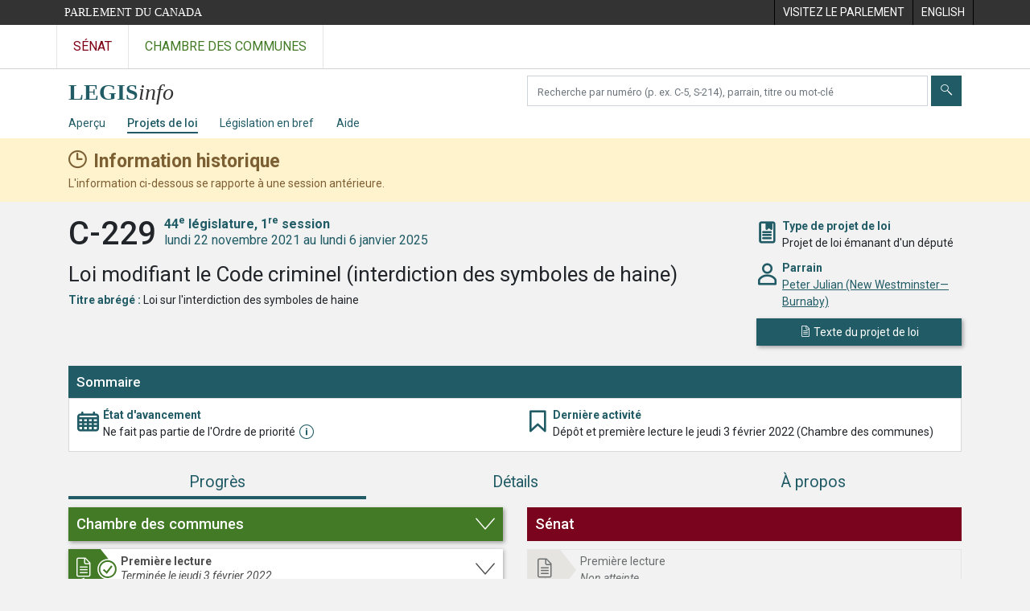

--- FILE ---
content_type: text/html; charset=utf-8
request_url: https://www.parl.ca/LegisInfo/fr/projet-de-loi/44-1/c-229
body_size: 9695
content:

<!DOCTYPE html>
<html lang="fr" xml:lang="fr" xmlns="http://www.w3.org/1999/xhtml">
<head>
    <meta charset="utf-8" />
    <meta name="viewport" content="width=device-width, initial-scale=1.0" />
    <meta http-equiv="X-UA-Compatible" content="IE=edge" />
    <title>C-229 (44-1) - LEGISinfo - Parlement du Canada</title>
    <meta name="description" content="C-229 (44-1) - LEGISinfo - Parlement du Canada" />
    

    <script src='/CommonElementsV3/js/jquery-3.5.1.min.js'></script>
<script src='/CommonElementsV3/js/bootstrap.bundle.min.js'></script>
<link rel='stylesheet' type='text/css' media='all' href='/CommonElementsV3/styles/bootstrap.min.css' />
<link rel='stylesheet' type='text/css' media='all' href='/CommonElementsV3/styles/ce-parl-main.min.css' />
<script src='https://www.googletagmanager.com/gtag/js?id=G-3B4FY0L638'></script>
<script>window.dataLayer = window.dataLayer || [];function gtag(){dataLayer.push(arguments);}gtag('js', new Date());gtag('config', 'G-3B4FY0L638');</script>


    <link href="/LegisInfo/css/site.min.css?v=RvGwZjy9-WixL2pbBvvC2jZ-zPhiQIY4qlhqlNEG5HQ" rel="stylesheet" type="text/css" />
    <link href="/LegisInfo/css/legisinfo-icons.css?v=PNz1grBZX0o5sx8KgndFZWEyS1qGAwtQZoIqRvsXnUQ" rel="stylesheet" type="text/css" />

    <link rel="preconnect" href="https://fonts.gstatic.com">
    <link href="https://fonts.googleapis.com/css2?family=Roboto:ital,wght@0,300;0,400;0,500;0,700;1,400;1,700&display=swap" rel="stylesheet">

    <link href="/LegisInfo/css/tippy-light-theme-v6.2.7.min.css?v=ye9FRhX7tDhiztwCD1Lq6j1tqz_Qxn1wuWxqqThZOrg" rel="stylesheet" type="text/css" />    

    <link rel="apple-touch-icon" sizes="180x180" href="/LegisInfo/images/favicons/apple-touch-icon.png">
    <link rel="icon" type="image/png" sizes="32x32" href="/LegisInfo/images/favicons/favicon-32x32.png">
    <link rel="icon" type="image/png" sizes="16x16" href="/LegisInfo/images/favicons/favicon-16x16.png">
    <link rel="manifest" href="/LegisInfo/images/favicons/webmanifest.json">
    <link rel="mask-icon" href="/LegisInfo/images/favicons/safari-pinned-tab.svg" color="#215c66">
    <link rel="shortcut icon" href="/LegisInfo/images/favicons/favicon.ico">
    <meta name="apple-mobile-web-app-title" content="LEGISinfo">
    <meta name="application-name" content="LEGISinfo">
    <meta name="msapplication-TileColor" content="#215c66">
    <meta name="msapplication-config" content="~/images/favicons/browserconfig.xml">
    <meta name="theme-color" content="#ffffff">        
</head>
<body class="body-wrapper ce-parl vh-100">
    <header class="d-print-none">
		    <!-- Skip to Content -->
		    <div id="skip local-anchor-container">
		        <a href="#StartOfContent" class="ce-parl-skipnav sr-only sr-only-focusable">Passer au contenu</a>
		    </div>
		    <div class="ce-global ce-parl-header-bar">
		        <div class="container">
		            <div class="row">
		                <div class="col">
		                    <a href="//www.parl.ca" class="ce-parl-btn float-left text-nowrap" >Parlement du Canada</a>
		                </div>
		                <div class="col">
		                    <ul role="menu" class="float-right">
		                        <li role="menuitem">
		                            <a href="https://visitez.parl.ca/index-f.html"  rel="external" >
		                                <span class="d-none d-md-block">Visitez le parlement</span>
		                                <span class="d-block d-md-none">Visitez</span>
		                            </a>
		                        </li>
		                        <li role="menuitem">
		                            <a href="https://www.parl.ca:443/LegisInfo/en/bill/44-1/c-229" >
		                                <span lang="en-CA" class="d-none d-md-block">English</span>
		                                <span lang="en-CA" class="d-block d-md-none">EN</span>
		                            </a>
		                        </li>
		                    </ul>
		                </div>
		            </div>
		        </div>
		    </div>
		</header>
		<!-- Parl Navigation -->
		<nav class="navbar navbar-expand ce-global ce-parl-nav" aria-label="Principale">
		    <div class="container">
		        <div class="collapse navbar-collapse" id="navbarNav">
		            <div class="navbar-nav">
		                <a class="nav-link ce-parl-nav-senate-link" href="//sencanada.ca/fr"  rel="external"   aria-label="Visitez le site web du Sénat" >Sénat</a>
		                <a class="nav-link ce-parl-nav-hoc-link" href="//www.noscommunes.ca"   aria-label="Visitez le site web de la Chambre des communes" >Chambre des communes</a>
		            </div>
		        </div>
		    </div>
		</nav>
    
<nav id="legisinfo-submenu" aria-label="Navigation du site web LegisInfo">
    <div id="top" class="submenu">
        <div class="container">
            <div class="row">
                <div class="col-lg-6">
                    <!-- only display on md screens and up -->
                    <div class="navbar-header navbar-expand-md navbar-light d-none d-sm-block">
                        <a class="d-inline-block" aria-label="Page d&#x27;accueil de LEGISinfo" href="/LegisInfo/fr/apercu">
                            <img class="legisinfo-logo-img" alt="Page d&#x27;accueil de LEGISinfo" src="/LegisInfo/images/legisinfo-logo.svg" />
                        </a>
                    </div>
                    <!-- only display on xs screens -->
                    <a href="javascript:void(0);" class="navbar-header navbar-expand-md navbar-light d-block d-sm-none" data-toggle="collapse" data-target="#collapsibleNavbar">
                        <img class="legisinfo-logo-img" alt="Ouvrez le menu de LEGISinfo" src="/LegisInfo/images/legisinfo-logo.svg" />                        
                        <em class="hoc-navbar-toggler-icon hoc-icon icon-down"></em>
                    </a>
                </div>
                <div class="col-lg-6 searchbox-container">
                    <div class="input-group pt-2 ">
                        <label for="search-text" class="sr-only" aria-hidden="false">Chercher des projets de loi</label>
                        <input type="text" class="form-control mr-1" id="search-text" aria-hidden="false" required />
                        <button type="submit" class="btn btn-clear-search-text" id="btn-clear-search-text" aria-label="Effacer votre recherche" aria-hidden="false"><em class="legisinfo-icons icon-times"></em></button>
                        <button type="submit" class="btn btn-search" id="btn-search-bills" aria-label="Envoyer" aria-hidden="false"><em class="legisinfo-icons icon-search"></em></button>
                    </div>
                </div>
            </div>
            <div class="navbar navbar-expand-sm navbar-light">
                <div class="collapse navbar-collapse" id="collapsibleNavbar">
                    <ul class="navbar-nav">
                        <li class="nav-item pr-md-3 pr-xs-0 pr-sm-0 "><a class="nav-link" href="/LegisInfo/fr/apercu">Aper&#xE7;u</a></li>
                        <li class="nav-item pr-md-3 pr-xs-0 active"><a class="nav-link" href="/LegisInfo/fr/projets-de-loi">Projets de loi</a></li>
                        <li class="nav-item pr-md-3 pr-xs-0 "><a class="nav-link" href="/LegisInfo/fr/legislation-en-bref">L&#xE9;gislation en bref</a></li>
                        <li class="nav-item pr-md-3 pr-xs-0 "><a class="nav-link" href="/LegisInfo/fr/aide">Aide</a></li>
                    </ul>
                </div>
            </div>
        </div>
    </div>
</nav>

    



        <div class="historical-banner" role="alert" aria-atomic="true">
            <div class="container">
                <div class="historical-title">
                    <strong>Information historique</strong>
                </div>
                <div>
                    L'information ci-dessous se rapporte à une session antérieure.
                </div>
            </div>
        </div>
    <main class="container">
        <a id="StartOfContent" tabindex="-1"></a>
        


<div id="bill-profile-container" class="house">



<section class="bill-identity" data-bill-id="11471425">

    <header>
        <div class="row">
            <div class="col-md-9">
                <h1>
                    <span class="bill-number-session">
                        <span class="bill-number">C-229</span>
                        <span class="sr-only">, </span>
                        <span class="bill-session">
                            <span class="parl-session"><span class="parl-session-number">44<sup>e</sup></span> législature, <span class="parl-session-number">1<sup>re</sup></span> session</span>
                            <span class="session-date-range">lundi 22 novembre 2021 au lundi 6 janvier 2025</span>
                        </span>
                    </span>
                </h1>
                <div class="bill-long-title">
                    Loi modifiant le Code criminel (interdiction des symboles de haine)
                </div>
                    <div class="attribute">
                        <span class="label">Titre abr&#xE9;g&#xE9; :</span>
                        <span>Loi sur l'interdiction des symboles de haine</span>
                    </div>
            </div>

            <div class="col-md-3 identity-attributes">
                <div class="attribute-container">
                    <div class="attribute-icon icon-bookmark-2"></div>
                    <div class="attribute">
                        <div class="label">Type de projet de loi</div>
                        <div>Projet de loi &#xE9;manant d&#x27;un d&#xE9;put&#xE9;</div>
                    </div>
                </div>

                    <div class="attribute-container">
                        <div class="attribute-icon icon-person"></div>
                        <div class="attribute">
                            <div class="label">Parrain</div>
                            <div><a href="//www.noscommunes.ca/Members/fr/peter-julian(16399)">Peter Julian (New Westminster&#x2014;Burnaby)</a></div>
                        </div>
                    </div>

                <div>
                        <a class="publication btn btn-primary" href="/DocumentViewer/fr/44-1/projet-loi/C-229/premiere-lecture"><em class="icon-sheet"></em> <span>Texte du projet de loi</span></a>
                </div>

            </div>
        </div>

    </header>

</section>


<section class="bill-state">

    <div class="card">

            <div class="card-head">
                <h2 class="h5">Sommaire</h2>
            </div>
            <div id="11471425-60029" class="card-body ">
                <div class="row">
                    <div class="col-md">
                        <div class="row state-attributes">
                            <div class="col-md">
                                <div class="attribute-container">
                                    <div class="attribute-icon icon-calendar"></div>
                                    <div class="attribute">
                                        <div class="label">&#xC9;tat d&#x27;avancement</div>
                                        <div class="attribute-status-name">Ne fait pas partie de l&#x27;Ordre de priorit&#xE9;<div class="status-info-icon outside-order-of-precedence"></div></div>
                                    </div>
                                </div>
                            </div>
                            <div class="col-md">
                                <div class="attribute-container">
                                    <div class="attribute-icon icon-bookmark"></div>
                                    <div class="attribute">
                                        <div class="label">Derni&#xE8;re activit&#xE9;</div>
                                        <div>D&#xE9;p&#xF4;t et premi&#xE8;re lecture le jeudi 3 f&#xE9;vrier 2022 (Chambre des communes)</div>
                                    </div>
                                </div>
                            </div>
                        </div>
                    </div>
                </div>
            </div>
    </div>

</section>

        <ul class="nav nav-pills nav-fill flex-column flex-md-row" id="bill-profile-tabs" role="tablist">
            <li class="nav-item" role="presentation">
                <a class="nav-link active justify-content-center progress-tab-tooltip" id="progress-tab" data-toggle="tab" href="#progress" role="tab" aria-controls="progress" aria-selected="true">Progr&#xE8;s</a>
            </li>
            <li class="nav-item" role="presentation">
                <a class="nav-link" id="details-tab" data-toggle="tab" href="#details" role="tab" aria-controls="details" aria-selected="false">D&#xE9;tails</a>
            </li>
            <li class="nav-item" role="presentation">
                <a class="nav-link" id="about-tab" data-toggle="tab" href="#about" role="tab" aria-controls="about" aria-selected="false">&#xC0; propos</a>
            </li>
        </ul>
        <div class="tab-content">

            <div class="tab-pane fade show active stages-container" id="progress" role="tabpanel" aria-labelledby="progress-tab">

                <h2 class="sr-only">Progr&#xE8;s</h2>

                <div class="row">
                    <div class="col-lg-6">


<div class="chamber house-stages">
        <a class="chamber-expand-collapse" href="" data-target=".house-stages .card .collapse" aria-controls="house-stage-1 house-stage-2 house-stage-3 house-stage-4 house-stage-5 " aria-expanded="false" role="button"><h3 class="h4">Chambre des communes</h3></a>



<div class="card clickable">

    <div class="card-head stage-completed">
            <a id="house-stage-1" class="collapsed" href="#house-first-reading-1" data-toggle="collapse" aria-expanded="false">
                <div class="first-reading"></div>
                <div>
                    <h4>Premi&#xE8;re lecture</h4>
                    <div class="legisinfo-progress-status">Termin&#xE9;e le jeudi 3 f&#xE9;vrier 2022</div>
                </div>
            </a>
    </div>



        <div id="house-first-reading-1" class="collapse ">
            <div class="card-body">

                    <div class="stage-attributes-container closing-events-container">
                        <div class="closing-events">
                            <div>
                                Derni&#xE8;re activit&#xE9; de l&#x27;&#xE9;tape
                            </div>

                            <div>
                                <div class="events">
                                        <div>
                                                <div>D&#xE9;p&#xF4;t et premi&#xE8;re lecture, jeudi 3 f&#xE9;vrier 2022</div>

                                        </div>
                                </div>



                            </div>

                        </div>
                    </div>




                    <h5>S&#xE9;ances de la Chambre</h5>
                    <table class="table table-striped meeting-info">
                        <thead>
                            <tr>
                                <th class="table-date">Date de la s&#xE9;ance</th>
                                <th class="table-meeting">D&#xE9;bats (Hansard)</th>
                            </tr>
                        </thead>
                        <tbody>
                                <tr>
                                    <td><div>jeudi 3 f&#xE9;vrier 2022</div></td>
                                    <td>
                                        <div>
                                                <a href="//www.noscommunes.ca/DocumentViewer/fr/44-1/chambre/seance-23/debats">S&#xE9;ance 23</a>

                                        </div>
                                    </td>
                                </tr>
                        </tbody>
                    </table>

            </div>
        </div>
</div>



<div class="card ">

    <div class="card-head stage-not-reached">
            <div class="second-reading"></div>
            <div>
                <div>Deuxi&#xE8;me lecture</div>
                <div class="legisinfo-progress-status">Non atteinte</div>
            </div>
    </div>



</div>



<div class="card ">

    <div class="card-head stage-not-reached">
            <div class="committee"></div>
            <div>
                <div>Examen en comit&#xE9;</div>
                <div class="legisinfo-progress-status">Non atteint</div>
            </div>
    </div>



</div>



<div class="card ">

    <div class="card-head stage-not-reached">
            <div class="report-stage"></div>
            <div>
                <div>&#xC9;tape du rapport</div>
                <div class="legisinfo-progress-status">Non atteinte</div>
            </div>
    </div>



</div>



<div class="card ">

    <div class="card-head stage-not-reached">
            <div class="third-reading"></div>
            <div>
                <div>Troisi&#xE8;me lecture</div>
                <div class="legisinfo-progress-status">Non atteinte</div>
            </div>
    </div>



</div>

</div>
                    </div>
                    <div class="col-lg-6">


<div class="chamber senate-stages">
        <div class="chamber-non-expandable"><h3 class="h4">S&#xE9;nat</h3></div>



<div class="card ">

    <div class="card-head stage-not-reached">
            <div class="first-reading"></div>
            <div>
                <div>Premi&#xE8;re lecture</div>
                <div class="legisinfo-progress-status">Non atteinte</div>
            </div>
    </div>



</div>



<div class="card ">

    <div class="card-head stage-not-reached">
            <div class="second-reading"></div>
            <div>
                <div>Deuxi&#xE8;me lecture</div>
                <div class="legisinfo-progress-status">Non atteinte</div>
            </div>
    </div>



</div>



<div class="card ">

    <div class="card-head stage-not-reached">
            <div class="third-reading"></div>
            <div>
                <div>Troisi&#xE8;me lecture</div>
                <div class="legisinfo-progress-status">Non atteinte</div>
            </div>
    </div>



</div>

</div>
                    </div>
                </div>



            </div>

            <div class="tab-pane fade" id="details" role="tabpanel" aria-labelledby="details-tab">
                <h2 class="sr-only">D&#xE9;tails</h2>
<div class="details-tab">
    <div class="row">
        <div class="col-lg-6">
            <div class="legisinfo-flex-box">
                <div class="header-box"><h3 class="h4">Votes par appel nominal</h3></div>

<div>
    <h4>
        Chambre des communes
    </h4>

        <div class="mb-3 empty-msg">
            Aucun vote par appel nominal a eu lieu pour ce projet de loi.
        </div>

</div>



                <div class="mt-0">
                    <h4>
                        S&#xE9;nat
                    </h4>

                    Pour voir la liste complète des votes par appel nominal qui ont eu lieu au Sénat, veuillez vous reporter à la page des <a href="https://sencanada.ca/fr/dans-la-chambre/votes">votes</a> du site Web du <a href="https://sencanada.ca/fr/">Sénat du Canada</a>.
                </div>
            </div>
        </div>
        <div class="col-lg-6">
<div class="legisinfo-flex-box">
    <div class="header-box"><h3 class="h4">D&#xE9;cisions et d&#xE9;clarations de la pr&#xE9;sidence</h3></div>

        <div class="empty-msg">
            Il n&#x27;y a actuellement aucune d&#xE9;cision ni d&#xE9;claration de la pr&#xE9;sidence.
        </div>
</div>





    <div class="legisinfo-flex-box">
        <div class="header-box"><h3 class="h4">Discours importants &#xE0; la deuxi&#xE8;me lecture</h3></div>

            <div class="empty-msg">
                Il n&#x27;y a actuellement aucun discours majeur sur ce projet de loi.
            </div>
    </div>
        </div>
    </div>
</div>            </div>

            <div class="tab-pane fade" id="about" role="tabpanel" aria-labelledby="about-tab">
                <h2 class="sr-only">&#xC0; propos</h2>

<div class="about-tab">
    <div class="row">
        <div class="col-lg-6">

            <div id="bill-about-legislative-summary">
            </div>

            <div id="bill-about-similar-bills" class="legisinfo-flex-box">
                <div class="header-box"><h3 class="h4">Projets de loi similaires</h3></div>
                <div class="mt-1">
                            <div class="title-header-section">
                                <h4>Projets de loi similaires pr&#xE9;sent&#xE9;s au cours d&#x2019;une l&#xE9;gislature pr&#xE9;c&#xE9;dente</h4>
                            </div>
                                    <h5 class="parlsession-label"><span class="parl-session-number">43<sup>e</sup></span> législature, <span class="parl-session-number">2<sup>e</sup></span> session</h5>
                                    <ul class="bill-cards">
                                            <li class="bill-card-container">


<a class="bill-card interactive-popup house house-first-reading
bill-tile-popup" data-template="bill-tile-popup-11432539" onmouseover="toggleAriaHidden(this, false)" onmouseout="toggleAriaHidden(this, false)" onfocus="toggleAriaHidden(this, true)" onblur="toggleAriaHidden(this, false)" href="/LegisInfo/fr/projet-de-loi/43-2/c-313">

    <div class="bill-card-number">C-313</div>
    <div class="bill-card-type">Projet de loi &#xE9;manant d&#x27;un d&#xE9;put&#xE9;</div>
</a>
<div style="display:none">
<div id=bill-tile-popup-11432539>

<a class="bill-tile-container house" href="/LegisInfo/fr/projet-de-loi/43-2/c-313">

    <div class="bill-tile house">
        <div class="top-section">
            <div aria-hidden="true">
                    <div class="historical-tag historical-tag-tooltip"></div>
                <h4 class="bill-number">C-313</h4>
                <div class="parliament-session"><span class="parl-session-number">43<sup>e</sup></span> législature, <span class="parl-session-number">2<sup>e</sup></span> session</div>
                <h5>Loi modifiant le Code criminel (interdiction des symboles de haine)</h5>
                    <dl>
                        <dt>Titre abr&#xE9;g&#xE9;</dt>
                        <dd>Loi sur l'interdiction des symboles de haine</dd>
                    </dl>
            </div>
            <div class="sr-only">
                <h4>C-313 </h4>
                <div>Loi modifiant le Code criminel (interdiction des symboles de haine)</div>
            </div>
        </div>

        <div class="bottom-section" aria-hidden="true">
                <dl>
                    <dt>&#xC9;tat d&#x27;avancement</dt>
                    <dd>Ne fait pas partie de l&#x27;Ordre de priorit&#xE9;</dd>
                </dl>
            <dl class="progress-bar-description">
                <dt>Derni&#xE8;re &#xE9;tape majeure franchie</dt>
                <dd>Premi&#xE8;re lecture &#xE0; la Chambre des communes</dd>
            </dl>
            <div class="progress-bar-wrapper">
                <div class="progress-bar-group first-group house">
                    <div class="bill-progress-bar first-step first-reading stage-completed">
                        <svg viewBox="0 0 50.35 40"><polygon points="0,0 37.35,0, 50.35,20 37.35,40 0,40"></polygon></svg>
                    </div>
                    <div class="bill-progress-bar second-reading ">
                        <svg viewBox="0 0 56.09 40"><polygon points="0,0 43.09,0, 56.09,20 43.09,40 0,40 13,20"></polygon></svg>
                    </div>
                    <div class="bill-progress-bar third-reading ">
                        <svg viewBox="0 0 56.09 40"><polygon points="0,0 43.09,0, 56.09,20 43.09,40 0,40 13,20"></polygon></svg>
                    </div>
                </div>
                <div class="progress-bar-group second-group senate">
                    <div class="bill-progress-bar first-reading ">
                        <svg viewBox="0 0 56.09 40"><polygon points="0,0 43.09,0, 56.09,20 43.09,40 0,40 13,20"></polygon></svg>
                    </div>
                    <div class="bill-progress-bar second-reading ">
                        <svg viewBox="0 0 56.09 40"><polygon points="0,0 43.09,0, 56.09,20 43.09,40 0,40 13,20"></polygon></svg>
                    </div>
                    <div class="bill-progress-bar third-reading ">
                        <svg viewBox="0 0 56.09 40"><polygon points="0,0 43.09,0, 56.09,20 43.09,40 0,40 13,20"></polygon></svg>
                    </div>
                </div>
                <div class="royal-assent-group">
                    <div class="bill-progress-bar last-step sanction-royal ">
                        <svg viewBox="0 0 44.46 40"><polygon points="0,0 44.46,0, 44.46,40 0,40 13,20"></polygon></svg>
                    </div>
                </div>
            </div>
        </div>
    </div>
</a>
</div>
</div>                                            </li>
                                    </ul>
                </div>
            </div>

        </div>
        <div class="col-lg-6">

            <div class="legisinfo-flex-box">
                <div class="header-box"><h3 class="h4">Pour en savoir plus sur ce projet de loi</h3></div>


                <div class="title-header-section"><h4>De la Biblioth&#xE8;que du Parlement</h4></div>

                <div>
                    <div class="links mb-1">
                        <a href="https://lop.parl.ca/sites/PublicWebsite/default/fr_CA/ResearchPublications">Chercher dans les publications de recherche</a>
                    </div>
                    <div>
                        Les publications de recherche de la Biblioth&#xE8;que du Parlement offrent de l&#x2019;information et des analyses non partisanes, fiables et opportunes sur des enjeux actuels et &#xE9;mergents, des lois et des sujets importants de politique publique.
                    </div>
                </div>





            </div>

        </div>
    </div>
</div>            </div>

        </div>
            <div class="open-data">
                <div class="pt-2">
                    Exporter en:
                    <a id="btn-exportAsJson-OnAgenda" class="btn btn-export-as" data-download="json" href="/LegisInfo/en/bill/44-1/c-229/json">
                        <i class="legisinfo-icons icon-download align-middle"></i> JSON
                    </a>
                    <a id="btn-exportAsXml-OnAgenda" class="btn btn-export-as" data-download="xml" href="/LegisInfo/en/bill/44-1/c-229/xml">
                        <i class="legisinfo-icons icon-download align-middle"></i> XML
                    </a>
                    <p class="mt-1">Pour plus d&#x27;options de donn&#xE9;es, veuillez voir <a href="//www.noscommunes.ca/fr/open-data">Donn&#xE9;es ouvertes</a></p>
                </div>
            </div>

</div>




        <a href="#top" id="returnToTop" title="Haut de la page" class="btn btn-primary scroll-top">
            <i class="legisinfo-icons icon-up"></i><span class="sr-only">Haut de la page</span>
        </a>
    </main>
    <footer class="ce-global ce-parl-footer d-print-none">
		    <div class="ce-parl-footer-top">
		        <div class="container">
		            <div class="row ce-parl-footer-vc">
		                <div class="col-md-4 order-md-2 text-center">
		                    <img src="/CommonElementsV3/images/ce-parl-emblem-f.png" alt="Parlement du Canada" />
		                </div>
		                <div class="col-md-4 order-md-1">
		                    <ul class="ce-parl-footer-external-links">
		                        <li>
		                            <a href="//sencanada.ca/fr" class="ce-parl-footer-senate-link"  rel="external" >Sénat</a>
		                        </li>
		                        <li>
		                            <a href="//www.noscommunes.ca" class="ce-parl-footer-hoc-link" >Chambre des communes</a>
		                        </li>
		                        <li>
		                            <a href="//lop.parl.ca/About/Library/VirtualLibrary/library-of-parliament-f.html" class="ce-parl-footer-lop-link"  rel="external" >Bibliothèque du Parlement</a>
		                        </li>
		                        <li>
		                            <a href="http://jobs-emplois.parl.ca/?Language&#x3D;F" class="ce-parl-footer-employment" >Emplois au Parlement</a>
		                        </li>
		                    </ul>
		                </div>
		                <div class="col-md-4 order-md-3 d-sm-none">
		                </div>
		            </div>
		        </div>
		    </div>
		    <div class="ce-parl-footer-bottom">
		        <div class="container">
		            <div class="row">
		                <div class="col-sm-12 text-center">
		                    <ul class="ce-parl-footer-bottom-links">
		                        <li>
		                            <a href="//www.parl.ca/ImportantNotices-f.html" >Avis importants</a>
		                        </li>
		                    </ul>
		                </div>
		            </div>
		        </div>
		    </div>
		</footer>
    <script src="/LegisInfo/js/popper-v2.10.2.min.js?v=bO-nmpttsdqVN6-LyTk-tYpdUxuFhxYQYoP6f3BsEEc"></script>
    <script src="/LegisInfo/js/tippy-v6.3.1.min.js?v=4wdrgKucW7nC-5EaDDPdZlTtHSUg_R85Moqv2_Su-D8"></script>
    
    <script src="/LegisInfo/js/jquery.i18n-v1.0.7.min.js?v=Xe5TCNN0b3K98e99_oWJr0FOiSTILqWWWEaDCY48V5E"></script>
    <script src="/LegisInfo/js/jquery.i18n.messagestore-v1.0.7.min.js?v=dxDziD29LGTvKo6LXzZmm8o8W87YCu4BOh-tsrDJd4k"></script>

    <script src="/LegisInfo/js/moment-v2.29.1.min.js?v=D_SW0JTJPBVxcKjgrxTI8e8R4GIHyxHQk8om9AQL_OY"></script>
    <script src="/LegisInfo/js/duetdatepicker-v1.4.0.min.js?v=eBpt92C-Glxh8OSsiYuF80DXF2AR2XuKp4mDhYoyrGk" type="module"></script>

    <script src="/LegisInfo/js/site.min.js?v=3wcSS75HnlEba9hBsq79XlEnokNDhwxv2zIuxMLhHD0"></script>    

    <script>

        $(document).ready(function () {
            initializeBillTilePopups();
            initializeBillStatusPopups();
        });

        tippy('#details-tab', {
            content: "<div><div>Votes par appel nominal</div><div>D&#xE9;cisions et d&#xE9;clarations de la pr&#xE9;sidence</div><div>Discours importants</div></div>",
            allowHTML: true,
            theme: 'light',
            interactive: false,
            hideOnClick: true,
            trigger: (isMobileDevice() ? '' : 'mouseenter focus')
        });

        var htmlTitlePopUp = '<div>';
        htmlTitlePopUp = htmlTitlePopUp + '';
        htmlTitlePopUp = htmlTitlePopUp + '<div>Projets de loi similaires (1)</div>';
        htmlTitlePopUp = htmlTitlePopUp + '';
        htmlTitlePopUp = htmlTitlePopUp + '<div>Pour en savoir plus sur ce projet de loi</div>';
        htmlTitlePopUp = htmlTitlePopUp + '</div>';

        tippy('#about-tab', {
            content: htmlTitlePopUp,
            allowHTML: true,
            theme: 'light',
            interactive: false,
            hideOnClick: true,
            trigger: (isMobileDevice() ? '' : 'mouseenter focus')
        });

        $('.show-more-button>a').on('click', function () {
                if ($(this).parent().parent().hasClass('show-more-expanded')) {
                $(this).parent().parent().removeClass('show-more-expanded');
                $(this).text("Afficher plus");
                } else {
                $(this).parent().parent().addClass('show-more-expanded');

                $(this).text("Afficher moins");
                }

        });





        function initializeBillStatusPopups() {

            tippy('.outside-order-of-precedence', {
                content: 'Un projet de loi &#xE9;manant d&#x2019;un d&#xE9;put&#xE9; ne peut &#xEA;tre d&#xE9;battu que si le nom du d&#xE9;put&#xE9; figure sur l&#x2019;Ordre de priorit&#xE9; et que le d&#xE9;put&#xE9; l&#x2019;a choisi pour faire l&#x2019;objet d&#x2019;un d&#xE9;bat.',
                allowHTML: true,
                theme: 'light',
                interactive: false,
                hideOnClick: true,
                trigger: (isMobileDevice() ? '' : 'mouseenter focus')
            });

            tippy('.introduced-as-proforma', {
                content: 'Les projets de loi pro forma sont pr&#xE9;sent&#xE9;s au d&#xE9;but de chaque session et ne franchissent que l&#x2019;&#xE9;tape de la premi&#xE8;re lecture.',
                allowHTML: true,
                theme: 'light',
                interactive: false,
                hideOnClick: true,
                trigger: (isMobileDevice() ? '' : 'mouseenter focus')
            });

            tippy('.royal-assent-awaiting', {
                content: 'Les deux chambres du Parlement ont adopt&#xE9; ce projet de loi, mais il n&#x2019;a pas encore re&#xE7;u la sanction royale.',
                allowHTML: true,
                theme: 'light',
                interactive: false,
                hideOnClick: true,
                trigger: (isMobileDevice() ? '' : 'mouseenter focus')
            });

            //Progress PopUp
            tippy('.progress-tab-tooltip', {
                content: '&#xC9;tapes franchies par un projet de loi dans chacune des chambres',
                allowHTML: true,
                theme: 'light',
                interactive: false,
                hideOnClick: true,
                trigger: (isMobileDevice() ? '' : 'mouseenter focus')
            });


            tippy('.bill-not-proceeded-title-icon', {
                content: 'Projet de loi retir&#xE9; ou ray&#xE9; du Feuilleton.',
                allowHTML: true,
                theme: 'light',
                interactive: false,
                hideOnClick: true,
                trigger: (isMobileDevice() ? '' : 'mouseenter focus')
            });
        }

    </script>

</body>
</html>


--- FILE ---
content_type: image/svg+xml
request_url: https://www.parl.ca/LegisInfo/images/arrow-start-blank.svg
body_size: 372
content:
<?xml version="1.0" encoding="utf-8"?>
<!-- Generator: Adobe Illustrator 23.0.1, SVG Export Plug-In . SVG Version: 6.00 Build 0)  -->
<svg version="1.1" id="Layer_1" xmlns="http://www.w3.org/2000/svg" xmlns:xlink="http://www.w3.org/1999/xlink" x="0px" y="0px"
	 viewBox="0 0 60 50" style="enable-background:new 0 0 60 50;" xml:space="preserve">
<style type="text/css">
	.st0{fill:#E5E4E1;}
</style>
<path class="st0" d="M40.2,0H0v50.1h40.2L60,25.1L40.2,0L40.2,0z"/>
</svg>


--- FILE ---
content_type: text/javascript
request_url: https://www.parl.ca/LegisInfo/js/stencil-v4.18.0-internal-client-index.min.js
body_size: 19958
content:
function bu(n){var t,i,r;if((r=(i=(t=n.head)==null?void 0:t.querySelector('meta[name="csp-nonce"]'))==null?void 0:i.getAttribute("content"))!=null)return r}function ao(n,t){if(n.isOk){const i=t(n.value);return i instanceof Promise?i.then(n=>kt(n)):kt(i)}if(n.isErr){const t=n.value;return bi(t)}throw"should never get here";}function bf(n){return n.includes("ref")?[...n.filter(n=>n!=="ref"),"ref"]:n}var oo=Object.defineProperty,so=(n,t)=>{for(var i in t)oo(n,i,{get:t[i],enumerable:!0})},bt,yu,pu,ku,kt,bi,du,gu,ur,oi,si;import{BUILD as vu}from"./stencil-v4.18.0-internal-appdata-index.min.js";bt={isDev:vu.isDev?!0:!1,isBrowser:!0,isServer:!1,isTesting:vu.isTesting?!0:!1};import{BUILD as lt}from"./stencil-v4.18.0-internal-appdata-index.min.js";yu=n=>{const t=new URL(n,i.$resourcesUrl$);return t.origin!==b.location.origin?t.href:t.pathname};pu=n=>i.$resourcesUrl$=n;import{BUILD as o}from"./stencil-v4.18.0-internal-appdata-index.min.js";var wu={},ho="http://www.w3.org/2000/svg",co="http://www.w3.org/1999/xhtml",lo=n=>n!=null,wi=n=>(n=typeof n,n==="object"||n==="function");ku={};so(ku,{err:()=>bi,map:()=>ao,ok:()=>kt,unwrap:()=>du,unwrapErr:()=>gu});kt=n=>({isOk:!0,isErr:!1,value:n});bi=n=>({isOk:!1,isErr:!0,value:n});du=n=>{if(n.isOk)return n.value;throw n.value;};gu=n=>{if(n.isErr)return n.value;throw n.value;};import{BUILD as h}from"./stencil-v4.18.0-internal-appdata-index.min.js";import{BUILD as at}from"./stencil-v4.18.0-internal-appdata-index.min.js";import{BUILD as ki}from"./stencil-v4.18.0-internal-appdata-index.min.js";var vo=0,y=(n,t="")=>{if(ki.profile&&performance.mark){const i=`st:${n}:${t}:${vo++}`;return performance.mark(i),()=>performance.measure(`[Stencil] ${n}() <${t}>`,i)}return()=>{}},yo=(n,t)=>ki.profile&&performance.mark?(performance.getEntriesByName(n,"mark").length===0&&performance.mark(n),()=>{performance.getEntriesByName(t,"measure").length===0&&performance.measure(t,n)}):()=>{},po=n=>{const t=e(n);if(!t)return void 0;const i=t.$flags$,r=t.$hostElement$;return{renderCount:t.$renderCount$,flags:{hasRendered:!!(i&2),hasConnected:!!(i&1),isWaitingForChildren:!!(i&4),isConstructingInstance:!!(i&8),isQueuedForUpdate:!!(i&16),hasInitializedComponent:!!(i&32),hasLoadedComponent:!!(i&64),isWatchReady:!!(i&128),isListenReady:!!(i&256),needsRerender:!!(i&512)},instanceValues:t.$instanceValues$,ancestorComponent:t.$ancestorComponent$,hostElement:r,lazyInstance:t.$lazyInstance$,vnode:t.$vnode$,modeName:t.$modeName$,onReadyPromise:t.$onReadyPromise$,onReadyResolve:t.$onReadyResolve$,onInstancePromise:t.$onInstancePromise$,onInstanceResolve:t.$onInstanceResolve$,onRenderResolve:t.$onRenderResolve$,queuedListeners:t.$queuedListeners$,rmListeners:t.$rmListeners$,["s-id"]:r["s-id"],["s-cr"]:r["s-cr"],["s-lr"]:r["s-lr"],["s-p"]:r["s-p"],["s-rc"]:r["s-rc"],["s-sc"]:r["s-sc"]}},wo=()=>{if(ki.devTools){const n=b.stencil=b.stencil||{},t=n.inspect;n.inspect=n=>{let i=po(n);return i||typeof t!="function"||(i=t(n)),i}}},nf="r",tf="o",rf="s",di="t",dt="s-id",gt="sty-id",rt="c-id",bo="{visibility:hidden}.hydrated{visibility:inherit}",uf="slot-fb{display:contents}slot-fb[hidden]{display:none}",ff="http://www.w3.org/1999/xlink",ko=["formAssociatedCallback","formResetCallback","formDisabledCallback","formStateRestoreCallback"];import{BUILD as a}from"./stencil-v4.18.0-internal-appdata-index.min.js";var gi=(n,t,...i)=>{let r=null,o=null,s=null,e=!1,h=!1;const u=[],c=t=>{for(let i=0;i<t.length;i++)r=t[i],Array.isArray(r)?c(r):r!=null&&typeof r!="boolean"&&((e=typeof n!="function"&&!wi(r))?r=String(r):a.isDev&&typeof n!="function"&&r.$flags$===void 0&&pt(`vNode passed as children has unexpected type.
Make sure it's using the correct h() function.
Empty objects can also be the cause, look for JSX comments that became objects.`),e&&h?u[u.length-1].$text$+=r:u.push(e?ut(null,r):r),h=e)};if(c(i),t&&(a.isDev&&n==="input"&&ts(t),a.vdomKey&&t.key&&(o=t.key),a.slotRelocation&&t.name&&(s=t.name),a.vdomClass)){const n=t.className||t.class;n&&(t.class=typeof n!="object"?n:Object.keys(n).filter(t=>n[t]).join(" "))}if(a.isDev&&u.some(nr)&&pt(`The <Host> must be the single root component. Make sure:
- You are NOT using hostData() and <Host> in the same component.
- <Host> is used once, and it's the single root component of the render() function.`),a.vdomFunctional&&typeof n=="function")return n(t===null?{}:t,u,go);const f=ut(n,null);return f.$attrs$=t,u.length>0&&(f.$children$=u),a.vdomKey&&(f.$key$=o),a.slotRelocation&&(f.$name$=s),f},ut=(n,t)=>{const i={$flags$:0,$tag$:n,$text$:t,$elm$:null,$children$:null};return a.vdomAttribute&&(i.$attrs$=null),a.vdomKey&&(i.$key$=null),a.slotRelocation&&(i.$name$=null),i},ef={},nr=n=>n&&n.$tag$===ef,go={forEach:(n,t)=>n.map(sf).forEach(t),map:(n,t)=>n.map(sf).map(t).map(ns)},sf=n=>({vattrs:n.$attrs$,vchildren:n.$children$,vkey:n.$key$,vname:n.$name$,vtag:n.$tag$,vtext:n.$text$}),ns=n=>{if(typeof n.vtag=="function"){const t={...n.vattrs};return n.vkey&&(t.key=n.vkey),n.vname&&(t.name=n.vname),gi(n.vtag,t,...n.vchildren||[])}const t=ut(n.vtag,n.vtext);return t.$attrs$=n.vattrs,t.$children$=n.vchildren,t.$key$=n.vkey,t.$name$=n.vname,t},ts=n=>{const t=Object.keys(n),i=t.indexOf("value");if(i!==-1){const r=t.indexOf("type"),u=t.indexOf("min"),f=t.indexOf("max"),e=t.indexOf("step");(i<r||i<u||i<f||i<e)&&ht(`The "value" prop of <input> should be set after "min", "max", "type" and "step"`)}},is=(n,t,r,f)=>{const h=y("hydrateClient",t),e=n.shadowRoot,o=[],s=at.shadowDom&&e?[]:null,c=f.$vnode$=ut(t,null);i.$orgLocNodes$||ir(u.body,i.$orgLocNodes$=new Map);n[dt]=r;n.removeAttribute(dt);tr(c,o,[],s,n,n,r);o.map(n=>{const f=n.$hostId$+"."+n.$nodeId$,r=i.$orgLocNodes$.get(f),u=n.$elm$;r&&k&&r["s-en"]===""&&r.parentNode.insertBefore(u,r.nextSibling);e||(u["s-hn"]=t,r&&(u["s-ol"]=r,u["s-ol"]["s-nr"]=u));i.$orgLocNodes$.delete(f)});at.shadowDom&&e&&s.map(n=>{n&&e.appendChild(n)});h()},tr=(n,t,i,r,f,e,o)=>{let l,h,s,c;if(e.nodeType===1){for(l=e.getAttribute(rt),l&&(h=l.split("."),(h[0]===o||h[0]==="0")&&(s={$flags$:0,$hostId$:h[0],$nodeId$:h[1],$depth$:h[2],$index$:h[3],$tag$:e.tagName.toLowerCase(),$elm$:e,$attrs$:null,$children$:null,$key$:null,$name$:null,$text$:null},t.push(s),e.removeAttribute(rt),n.$children$||(n.$children$=[]),n.$children$[s.$index$]=s,n=s,r&&s.$depth$==="0"&&(r[s.$index$]=s.$elm$))),c=e.childNodes.length-1;c>=0;c--)tr(n,t,i,r,f,e.childNodes[c],o);if(e.shadowRoot)for(c=e.shadowRoot.childNodes.length-1;c>=0;c--)tr(n,t,i,r,f,e.shadowRoot.childNodes[c],o)}else if(e.nodeType===8)h=e.nodeValue.split("."),(h[1]===o||h[1]==="0")&&(l=h[0],s={$flags$:0,$hostId$:h[1],$nodeId$:h[2],$depth$:h[3],$index$:h[4],$elm$:e,$attrs$:null,$children$:null,$key$:null,$name$:null,$tag$:null,$text$:null},l===di?(s.$elm$=e.nextSibling,s.$elm$&&s.$elm$.nodeType===3&&(s.$text$=s.$elm$.textContent,t.push(s),e.remove(),n.$children$||(n.$children$=[]),n.$children$[s.$index$]=s,r&&s.$depth$==="0"&&(r[s.$index$]=s.$elm$))):s.$hostId$===o&&(l===rf?(s.$tag$="slot",e["s-sn"]=h[5]?s.$name$=h[5]:"",e["s-sr"]=!0,at.shadowDom&&r&&(s.$elm$=u.createElement(s.$tag$),s.$name$&&s.$elm$.setAttribute("name",s.$name$),e.parentNode.insertBefore(s.$elm$,e),e.remove(),s.$depth$==="0"&&(r[s.$index$]=s.$elm$)),i.push(s),n.$children$||(n.$children$=[]),n.$children$[s.$index$]=s):l===nf&&(at.shadowDom&&r?e.remove():at.slotRelocation&&(f["s-cr"]=e,e["s-cn"]=!0))));else if(n&&n.$tag$==="style"){const t=ut(null,e.textContent);t.$elm$=e;t.$index$="0";n.$children$=[t]}},ir=(n,t)=>{if(n.nodeType===1){let i=0;for(;i<n.childNodes.length;i++)ir(n.childNodes[i],t);if(n.shadowRoot)for(i=0;i<n.shadowRoot.childNodes.length;i++)ir(n.shadowRoot.childNodes[i],t)}else if(n.nodeType===8){const i=n.nodeValue.split(".");i[0]===tf&&(t.set(i[1]+"."+i[2],n),n.nodeValue="",n["s-en"]=i[3])}};import{BUILD as f}from"./stencil-v4.18.0-internal-appdata-index.min.js";var hf=n=>hu.map(t=>t(n)).find(n=>!!n),rs=n=>hu.push(n),us=n=>e(n).$modeName$;import{BUILD as s}from"./stencil-v4.18.0-internal-appdata-index.min.js";import{BUILD as nt}from"./stencil-v4.18.0-internal-appdata-index.min.js";import{BUILD as rr}from"./stencil-v4.18.0-internal-appdata-index.min.js";ur=(n,t)=>n!=null&&!wi(n)?rr.propBoolean&&t&4?n==="false"?!1:n===""||!!n:rr.propNumber&&t&2?parseFloat(n):rr.propString&&t&1?String(n):n:n;import{BUILD as t,NAMESPACE as fr}from"./stencil-v4.18.0-internal-appdata-index.min.js";import{BUILD as fs}from"./stencil-v4.18.0-internal-appdata-index.min.js";import{BUILD as es}from"./stencil-v4.18.0-internal-appdata-index.min.js";var cf=n=>es.lazyLoad?e(n).$hostElement$:n,os=(n,t,i)=>{const r=cf(n);return{emit:n=>(fs.isDev&&!r.isConnected&&ht(`The "${t}" event was emitted, but the dispatcher node is no longer connected to the dom.`),er(r,t,{bubbles:!!(i&4),composed:!!(i&2),cancelable:!!(i&1),detail:n}))}},er=(n,t,r)=>{const u=i.ce(t,r);return n.dispatchEvent(u),u};import{BUILD as v}from"./stencil-v4.18.0-internal-appdata-index.min.js";var lf=new WeakMap,or=(n,t,i)=>{let r=ct.get(n);io&&i?(r=r||new CSSStyleSheet,typeof r=="string"?r=t:r.replaceSync(t)):r=t;ct.set(n,r)},sr=(n,t,r)=>{var o;const f=hr(t,r),e=ct.get(f);if(!v.attachStyles)return f;if(n=n.nodeType===11?n:u,e)if(typeof e=="string"){n=n.head||n;let s=lf.get(n),r;if(s||lf.set(n,s=new Set),!s.has(f)){if(v.hydrateClientSide&&n.host&&(r=n.querySelector(`[${gt}="${f}"]`)))r.innerHTML=e;else{r=u.createElement("style");r.innerHTML=e;const t=(o=i.$nonce$)!=null?o:bu(u);t!=null&&r.setAttribute("nonce",t);(v.hydrateServerSide||v.hotModuleReplacement)&&r.setAttribute(gt,f);n.insertBefore(r,n.querySelector("link"))}t.$flags$&4&&(r.innerHTML+=uf);s&&s.add(f)}}else v.constructableCSS&&!n.adoptedStyleSheets.includes(e)&&(n.adoptedStyleSheets=[...n.adoptedStyleSheets,e]);return f},af=n=>{const i=n.$cmpMeta$,t=n.$hostElement$,u=i.$flags$,f=y("attachStyles",i.$tagName$),r=sr(v.shadowDom&&k&&t.shadowRoot?t.shadowRoot:t.getRootNode(),i,n.$modeName$);(v.shadowDom||v.scoped)&&v.cssAnnotations&&u&10&&(t["s-sc"]=r,t.classList.add(r+"-h"),v.scoped&&u&2&&t.classList.add(r+"-s"));f()},hr=(n,t)=>"sc-"+(v.mode&&t&&n.$flags$&32?n.$tagName$+"-"+t:n.$tagName$),ss=n=>n.replace(/\/\*!@([^\/]+)\*\/[^\{]+\{/g,"$1{");import{BUILD as n}from"./stencil-v4.18.0-internal-appdata-index.min.js";import{BUILD as hs}from"./stencil-v4.18.0-internal-appdata-index.min.js";import{BUILD as c}from"./stencil-v4.18.0-internal-appdata-index.min.js";var vf=(n,t,r,u,f,e)=>{if(r!==u){let s=ou(n,t),o=t.toLowerCase();if(c.vdomClass&&t==="class"){const t=n.classList,i=yf(r),f=yf(u);t.remove(...i.filter(n=>n&&!f.includes(n)));t.add(...f.filter(n=>n&&!i.includes(n)))}else if(c.vdomStyle&&t==="style"){if(c.updatable)for(const t in r)u&&u[t]!=null||(!c.hydrateServerSide&&t.includes("-")?n.style.removeProperty(t):n.style[t]="");for(const t in u)r&&u[t]===r[t]||(!c.hydrateServerSide&&t.includes("-")?n.style.setProperty(t,u[t]):n.style[t]=u[t])}else if(!c.vdomKey||t!=="key")if(c.vdomRef&&t==="ref")u&&u(n);else if(!c.vdomListener||(c.lazyLoad?s:n.__lookupSetter__(t))||t[0]!=="o"||t[1]!=="n"){if(c.vdomPropOrAttr){const h=wi(u);if((s||h&&u!==null)&&!f)try{if(n.tagName.includes("-"))n[t]=u;else{const i=u==null?"":u;t==="list"?s=!1:(r==null||n[t]!=i)&&(n[t]=i)}}catch(l){}let i=!1;c.vdomXlink&&o!==(o=o.replace(/^xlink\:?/,""))&&(t=o,i=!0);u==null||u===!1?(u!==!1||n.getAttribute(t)==="")&&(c.vdomXlink&&i?n.removeAttributeNS(ff,t):n.removeAttribute(t)):(!s||e&4||f)&&!h&&(u=u===!0?"":u,c.vdomXlink&&i?n.setAttributeNS(ff,t,u):n.setAttribute(t,u))}}else if(t=t[2]==="-"?t.slice(3):ou(b,o)?o.slice(2):o[2]+t.slice(3),r||u){const f=t.endsWith(pf);t=t.replace(ls,"");r&&i.rel(n,t,r,f);u&&i.ael(n,t,u,f)}}},cs=/\s/,yf=n=>n?n.split(cs):[],pf="Capture",ls=new RegExp(pf+"$"),wf=(n,t,i)=>{const f=t.$elm$.nodeType===11&&t.$elm$.host?t.$elm$.host:t.$elm$,r=n&&n.$attrs$||wu,u=t.$attrs$||wu;if(hs.updatable)for(const n of bf(Object.keys(r)))n in u||vf(f,n,r[n],void 0,i,t.$flags$);for(const n of bf(Object.keys(u)))vf(f,n,r[n],u[n],i,t.$flags$)};var ft,cr,d,lr=!1,ni=!1,ti=!1,l=!1,ii=(t,i,r,f)=>{var a,v,y,p;const e=i.$children$[r];let s=0,o,h,c;if(n.slotRelocation&&!lr&&(ti=!0,e.$tag$==="slot"&&(ft&&f.classList.add(ft+"-s"),e.$flags$|=e.$children$?2:1)),n.isDev&&e.$elm$&&pt(`The JSX ${e.$text$!==null?`"${e.$text$}" text`:`"${e.$tag$}" element`} node should not be shared within the same renderer. The renderer caches element lookups in order to improve performance. However, a side effect from this is that the exact same JSX node should not be reused. For more information please see https://stenciljs.com/docs/templating-jsx#avoid-shared-jsx-nodes`),n.vdomText&&e.$text$!==null)o=e.$elm$=u.createTextNode(e.$text$);else if(n.slotRelocation&&e.$flags$&1)o=e.$elm$=n.isDebug||n.hydrateServerSide?vs(e):u.createTextNode("");else{if(n.svg&&!l&&(l=e.$tag$==="svg"),o=e.$elm$=n.svg?u.createElementNS(l?ho:co,n.slotRelocation&&e.$flags$&2?"slot-fb":e.$tag$):u.createElement(n.slotRelocation&&e.$flags$&2?"slot-fb":e.$tag$),n.svg&&l&&e.$tag$==="foreignObject"&&(l=!1),n.vdomAttribute&&wf(null,e,l),(n.shadowDom||n.scoped)&&lo(ft)&&o["s-si"]!==ft&&o.classList.add(o["s-si"]=ft),n.scoped){const n=((a=i.$elm$)==null?void 0:a["s-rsc"])||((v=i.$elm$)==null?void 0:v["s-si"])||((y=i.$elm$)==null?void 0:y["s-sc"]);n&&(o["s-rsc"]=n,o.classList.contains(n)||o.classList.add(n))}if(e.$children$)for(s=0;s<e.$children$.length;++s)h=ii(t,e,s,o),h&&o.appendChild(h);n.svg&&(e.$tag$==="svg"?l=!1:o.tagName==="foreignObject"&&(l=!0))}return o["s-hn"]=d,n.slotRelocation&&e.$flags$&3&&(o["s-sr"]=!0,o["s-cr"]=cr,o["s-sn"]=e.$name$||"",o["s-rf"]=(p=e.$attrs$)==null?void 0:p.ref,c=t&&t.$children$&&t.$children$[r],c&&c.$tag$===e.$tag$&&t.$elm$&&(n.experimentalSlotFixes?kf(t.$elm$):vt(t.$elm$,!1))),o},kf=n=>{i.$flags$|=1;const t=n.closest(d.toLowerCase());if(t!=null){const i=Array.from(t.childNodes).find(n=>n["s-cr"]),r=Array.from(n.childNodes);for(const n of i?r.reverse():r)n["s-sh"]!=null&&(t.insertBefore(n,i!=null?i:null),n["s-sh"]=void 0,ti=!0)}i.$flags$&=-2},vt=(t,r)=>{i.$flags$|=1;const u=Array.from(t.childNodes);if(t["s-sr"]&&n.experimentalSlotFixes){let n=t;while(n=n.nextSibling)n&&n["s-sn"]===t["s-sn"]&&n["s-sh"]===d&&u.push(n)}for(let n=u.length-1;n>=0;n--){const t=u[n];t["s-hn"]!==d&&t["s-ol"]&&(ne(t).insertBefore(t,ar(t)),t["s-ol"].remove(),t["s-ol"]=void 0,t["s-sh"]=void 0,ti=!0);r&&vt(t,r)}i.$flags$&=-2},df=(t,i,r,u,f,e)=>{let o=n.slotRelocation&&t["s-cr"]&&t["s-cr"].parentNode||t,s;for(n.shadowDom&&o.shadowRoot&&o.tagName===d&&(o=o.shadowRoot);f<=e;++f)u[f]&&(s=ii(null,r,f,t),s&&(u[f].$elm$=s,o.insertBefore(s,n.slotRelocation?ar(i):i)))},gf=(t,i,r)=>{for(let u=i;u<=r;++u){const i=t[u];if(i){const t=i.$elm$;re(i);t&&(n.slotRelocation&&(ni=!0,t["s-ol"]?t["s-ol"].remove():vt(t,!0)),t.remove())}}},as=(t,i,r,u,f=false)=>{let v=0,s=0,p=0,y=0,a=i.length-1,e=i[0],h=i[a],l=u.length-1,o=u[0],c=u[l],w,b;while(v<=a&&s<=l)if(e==null)e=i[++v];else if(h==null)h=i[--a];else if(o==null)o=u[++s];else if(c==null)c=u[--l];else if(ri(e,o,f))et(e,o,f),e=i[++v],o=u[++s];else if(ri(h,c,f))et(h,c,f),h=i[--a],c=u[--l];else if(ri(e,c,f))n.slotRelocation&&(e.$tag$==="slot"||c.$tag$==="slot")&&vt(e.$elm$.parentNode,!1),et(e,c,f),t.insertBefore(e.$elm$,h.$elm$.nextSibling),e=i[++v],c=u[--l];else if(ri(h,o,f))n.slotRelocation&&(e.$tag$==="slot"||c.$tag$==="slot")&&vt(h.$elm$.parentNode,!1),et(h,o,f),t.insertBefore(h.$elm$,e.$elm$),h=i[--a],o=u[++s];else{if(p=-1,n.vdomKey)for(y=v;y<=a;++y)if(i[y]&&i[y].$key$!==null&&i[y].$key$===o.$key$){p=y;break}n.vdomKey&&p>=0?(b=i[p],b.$tag$!==o.$tag$?w=ii(i&&i[s],r,p,t):(et(b,o,f),i[p]=void 0,w=b.$elm$),o=u[++s]):(w=ii(i&&i[s],r,s,t),o=u[++s]);w&&(n.slotRelocation?ne(e.$elm$).insertBefore(w,ar(e.$elm$)):e.$elm$.parentNode.insertBefore(w,e.$elm$))}v>a?df(t,u[l+1]==null?null:u[l+1].$elm$,r,u,s,l):n.updatable&&s>l&&gf(i,v,a)},ri=(t,i,r=false)=>t.$tag$===i.$tag$?n.slotRelocation&&t.$tag$==="slot"?t.$name$===i.$name$:n.vdomKey&&!r?t.$key$===i.$key$:!0:!1,ar=n=>n&&n["s-ol"]||n,ne=n=>(n["s-ol"]?n["s-ol"]:n).parentNode,et=(t,i,r=false)=>{const u=i.$elm$=t.$elm$,f=t.$children$,e=i.$children$,o=i.$tag$,s=i.$text$;let h;n.vdomText&&s!==null?n.vdomText&&n.slotRelocation&&(h=u["s-cr"])?h.parentNode.textContent=s:n.vdomText&&t.$text$!==s&&(u.data=s):(n.svg&&(l=o==="svg"?!0:o==="foreignObject"?!1:l),(n.vdomAttribute||n.reflect)&&(n.slot&&o==="slot"&&!lr?n.experimentalSlotFixes&&t.$name$!==i.$name$&&(i.$elm$["s-sn"]=i.$name$||"",kf(i.$elm$.parentElement)):wf(t,i,l)),n.updatable&&f!==null&&e!==null?as(u,f,i,e,r):e!==null?(n.updatable&&n.vdomText&&t.$text$!==null&&(u.textContent=""),df(u,null,i,e,0,e.length-1)):n.updatable&&f!==null&&gf(f,0,f.length-1),n.svg&&l&&o==="svg"&&(l=!1))},ui=n=>{const t=n.childNodes;for(const n of t)if(n.nodeType===1){if(n["s-sr"]){const i=n["s-sn"];n.hidden=!1;for(const r of t)if(r!==n)if(r["s-hn"]!==n["s-hn"]||i!==""){if(r.nodeType===1&&(i===r.getAttribute("slot")||i===r["s-sn"])||r.nodeType===3&&i===r["s-sn"]){n.hidden=!0;break}}else if(r.nodeType===1||r.nodeType===3&&r.textContent.trim()!==""){n.hidden=!0;break}}ui(n)}},g=[],te=t=>{let i,u,r;for(const f of t.childNodes){if(f["s-sr"]&&(i=f["s-cr"])&&i.parentNode){u=i.parentNode.childNodes;const t=f["s-sn"];for(r=u.length-1;r>=0;r--)if(i=u[r],!i["s-cn"]&&!i["s-nr"]&&i["s-hn"]!==f["s-hn"]&&(!n.experimentalSlotFixes||!i["s-sh"]||i["s-sh"]!==f["s-hn"]))if(ie(i,t)){let n=g.find(n=>n.$nodeToRelocate$===i);ni=!0;i["s-sn"]=i["s-sn"]||t;n?(n.$nodeToRelocate$["s-sh"]=f["s-hn"],n.$slotRefNode$=f):(i["s-sh"]=f["s-hn"],g.push({$slotRefNode$:f,$nodeToRelocate$:i}));i["s-sr"]&&g.map(t=>{ie(t.$nodeToRelocate$,i["s-sn"])&&(n=g.find(n=>n.$nodeToRelocate$===i),n&&!t.$slotRefNode$&&(t.$slotRefNode$=n.$slotRefNode$))})}else g.some(n=>n.$nodeToRelocate$===i)||g.push({$nodeToRelocate$:i})}f.nodeType===1&&te(f)}},ie=(n,t)=>n.nodeType===1?n.getAttribute("slot")===null&&t===""?!0:n.getAttribute("slot")===t?!0:!1:n["s-sn"]===t?!0:t==="",re=t=>{n.vdomRef&&(t.$attrs$&&t.$attrs$.ref&&t.$attrs$.ref(null),t.$children$&&t.$children$.map(re))},vr=(t,r,f=false)=>{var h,c,l,a,v;const o=t.$hostElement$,s=t.$cmpMeta$,y=t.$vnode$||ut(null,null),e=nr(r)?r:gi(null,null,r);if(d=o.tagName,n.isDev&&Array.isArray(r)&&r.some(nr))throw new Error(`The <Host> must be the single root component.
Looks like the render() function of "${d.toLowerCase()}" is returning an array that contains the <Host>.

The render() function should look like this instead:

render() {
  // Do not return an array
  return (
    <Host>{content}</Host>
  );
}
  `);if(n.reflect&&s.$attrsToReflect$&&(e.$attrs$=e.$attrs$||{},s.$attrsToReflect$.map(([t,n])=>e.$attrs$[n]=o[t])),f&&e.$attrs$)for(const n of Object.keys(e.$attrs$))o.hasAttribute(n)&&!["key","ref","style","class"].includes(n)&&(e.$attrs$[n]=o[n]);if(e.$tag$=null,e.$flags$|=4,t.$vnode$=e,e.$elm$=y.$elm$=n.shadowDom?o.shadowRoot||o:o,(n.scoped||n.shadowDom)&&(ft=o["s-sc"]),lr=k&&(s.$flags$&1)!=0,n.slotRelocation&&(cr=o["s-cr"],ni=!1),et(y,e,f),n.slotRelocation){if(i.$flags$|=1,ti){te(e.$elm$);for(const t of g){const i=t.$nodeToRelocate$;if(!i["s-ol"]){const t=n.isDebug||n.hydrateServerSide?ys(i):u.createTextNode("");t["s-nr"]=i;i.parentNode.insertBefore(i["s-ol"]=t,i)}}for(const t of g){const i=t.$nodeToRelocate$,r=t.$slotRefNode$;if(r){const u=r.parentNode;let t=r.nextSibling;if(!n.experimentalSlotFixes||t&&t.nodeType===1){let n=(h=i["s-ol"])==null?void 0:h.previousSibling;while(n){let r=(c=n["s-nr"])!=null?c:null;if(r&&r["s-sn"]===i["s-sn"]&&u===r.parentNode){for(r=r.nextSibling;r===i||(r==null?void 0:r["s-sr"]);)r=r==null?void 0:r.nextSibling;if(!r||!r["s-nr"]){t=r;break}}n=n.previousSibling}}(t||u===i.parentNode)&&i.nextSibling===t||i!==t&&(n.experimentalSlotFixes||i["s-hn"]||!i["s-ol"]||(i["s-hn"]=i["s-ol"].parentNode.nodeName),u.insertBefore(i,t),i.nodeType===1&&(i.hidden=(l=i["s-ih"])!=null?l:!1));i&&typeof r["s-rf"]=="function"&&r["s-rf"](i)}else i.nodeType===1&&(f&&(i["s-ih"]=(a=i.hidden)!=null?a:!1),i.hidden=!0)}}ni&&ui(e.$elm$);i.$flags$&=-2;g.length=0}if(n.experimentalScopedSlotChanges&&s.$flags$&2)for(const n of e.$elm$.childNodes)n["s-hn"]===d||n["s-sh"]||(f&&n["s-ih"]==null&&(n["s-ih"]=(v=n.hidden)!=null?v:!1),n.hidden=!0);cr=void 0},vs=n=>u.createComment(`<slot${n.$name$?' name="'+n.$name$+'"':""}> (host=${d.toLowerCase()})`),ys=n=>u.createComment(`org-location for `+(n.localName?`<${n.localName}> (host=${n["s-hn"]})`:`[${n.textContent}]`)),ue=(n,i)=>{t.asyncLoading&&i&&!n.$onRenderResolve$&&i["s-p"]&&i["s-p"].push(new Promise(t=>n.$onRenderResolve$=t))},fi=(n,i)=>{if(t.taskQueue&&t.updatable&&(n.$flags$|=16),t.asyncLoading&&n.$flags$&4){n.$flags$|=512;return}ue(n,n.$ancestorComponent$);const r=()=>ps(n,i);return t.taskQueue?eo(r):r()},ps=(n,i)=>{const f=n.$hostElement$,e=y("scheduleUpdate",n.$cmpMeta$.$tagName$),r=t.lazyLoad?n.$lazyInstance$:f;let u;return i?(t.lazyLoad&&t.hostListener&&(n.$flags$|=256,n.$queuedListeners$&&(n.$queuedListeners$.map(([t,n])=>p(r,t,n)),n.$queuedListeners$=void 0)),ot(f,"componentWillLoad"),t.cmpWillLoad&&(u=p(r,"componentWillLoad"))):(ot(f,"componentWillUpdate"),t.cmpWillUpdate&&(u=p(r,"componentWillUpdate"))),ot(f,"componentWillRender"),t.cmpWillRender&&(u=fe(u,()=>p(r,"componentWillRender"))),e(),fe(u,()=>bs(n,r,i))},fe=(n,t)=>ws(n)?n.then(t):t(),ws=n=>n instanceof Promise||n&&n.then&&typeof n.then=="function",bs=async(n,i,r)=>{var f;const u=n.$hostElement$,o=y("update",n.$cmpMeta$.$tagName$),e=u["s-rc"];t.style&&r&&af(n);const s=y("render",n.$cmpMeta$.$tagName$);if(t.isDev&&(n.$flags$|=1024),t.hydrateServerSide?await ee(n,i,u,r):ee(n,i,u,r),t.isDev&&(n.$renderCount$=n.$renderCount$===void 0?1:n.$renderCount$+1,n.$flags$&=-1025),t.hydrateServerSide)try{he(u);r&&(n.$cmpMeta$.$flags$&1?u["s-en"]="":n.$cmpMeta$.$flags$&2&&(u["s-en"]="c"))}catch(h){w(h,u)}if(t.asyncLoading&&e&&(e.map(n=>n()),u["s-rc"]=void 0),s(),o(),t.asyncLoading){const t=(f=u["s-p"])!=null?f:[],i=()=>pr(n);t.length===0?i():(Promise.all(t).then(i),n.$flags$|=4,t.length=0)}else pr(n)},yr=null,ee=(n,i,r,u)=>{const e=t.allRenderFn?!0:!1,o=t.lazyLoad?!0:!1,s=t.taskQueue?!0:!1,f=t.updatable?!0:!1;try{if(yr=i,i=e?i.render():i.render&&i.render(),f&&s&&(n.$flags$&=-17),(f||o)&&(n.$flags$|=2),t.hasRenderFn||t.reflect)if(t.vdomRender||t.reflect){if(t.hydrateServerSide)return Promise.resolve(i).then(t=>vr(n,t,u));vr(n,i,u)}else{const t=r.shadowRoot;n.$cmpMeta$.$flags$&1?t.textContent=i:r.textContent=i}}catch(h){w(h,n.$hostElement$)}return yr=null,null},ks=()=>yr,pr=n=>{const u=n.$cmpMeta$.$tagName$,i=n.$hostElement$,f=y("postUpdate",u),r=t.lazyLoad?n.$lazyInstance$:i,e=n.$ancestorComponent$;t.cmpDidRender&&(t.isDev&&(n.$flags$|=1024),p(r,"componentDidRender"),t.isDev&&(n.$flags$&=-1025));ot(i,"componentDidRender");n.$flags$&64?(t.cmpDidUpdate&&(t.isDev&&(n.$flags$|=1024),p(r,"componentDidUpdate"),t.isDev&&(n.$flags$&=-1025)),ot(i,"componentDidUpdate"),f()):(n.$flags$|=64,t.asyncLoading&&t.cssAnnotations&&se(i),t.cmpDidLoad&&(t.isDev&&(n.$flags$|=2048),p(r,"componentDidLoad"),t.isDev&&(n.$flags$&=-2049)),ot(i,"componentDidLoad"),f(),t.asyncLoading&&(n.$onReadyResolve$(i),e||wr(u)));t.method&&t.lazyLoad&&n.$onInstanceResolve$(i);t.asyncLoading&&(n.$onRenderResolve$&&(n.$onRenderResolve$(),n.$onRenderResolve$=void 0),n.$flags$&512&&wt(()=>fi(n,!1)),n.$flags$&=-517)},oe=n=>{if(t.updatable&&(bt.isBrowser||bt.isTesting)){const t=e(n),i=t.$hostElement$.isConnected;return i&&(t.$flags$&18)==2&&fi(t,!1),i}return!1},wr=n=>{t.cssAnnotations&&se(u.documentElement),t.asyncQueue&&(i.$flags$|=2),wt(()=>er(b,"appload",{detail:{namespace:fr}})),t.profile&&performance.measure&&performance.measure(`[Stencil] ${fr} initial load (by ${n})`,"st:app:start")},p=(n,t,i)=>{if(n&&n[t])try{return n[t](i)}catch(r){w(r)}return void 0},ot=(n,i)=>{t.lifecycleDOMEvents&&er(n,"stencil_"+i,{bubbles:!0,composed:!0,detail:{namespace:fr}})},se=n=>t.hydratedClass?n.classList.add("hydrated"):t.hydratedAttribute?n.setAttribute("hydrated",""):void 0,he=n=>{const t=n.children;if(t!=null)for(let n=0,i=t.length;n<i;n++){const i=t[n];typeof i.connectedCallback=="function"&&i.connectedCallback();he(i)}},ce=(n,t)=>e(n).$instanceValues$.get(t),le=(n,t,i,r)=>{const u=e(n),o=nt.lazyLoad?u.$hostElement$:n,f=u.$instanceValues$.get(t),h=u.$flags$,s=nt.lazyLoad?u.$lazyInstance$:o;i=ur(i,r.$members$[t][0]);const c=Number.isNaN(f)&&Number.isNaN(i),l=i!==f&&!c;if((!nt.lazyLoad||!(h&8)||f===void 0)&&l&&(u.$instanceValues$.set(t,i),nt.isDev&&(u.$flags$&1024?ht(`The state/prop "${t}" changed during rendering. This can potentially lead to infinite-loops and other bugs.`,"\nElement",o,"\nNew value",i,"\nOld value",f):u.$flags$&2048&&ht(`The state/prop "${t}" changed during "componentDidLoad()", this triggers extra re-renders, try to setup on "componentWillLoad()"`,"\nElement",o,"\nNew value",i,"\nOld value",f)),!nt.lazyLoad||s)){if(nt.watchCallback&&r.$watchers$&&h&128){const n=r.$watchers$[t];n&&n.map(n=>{try{s[n](i,f,t)}catch(r){w(r,o)}})}if(nt.updatable&&(h&18)==2){if(nt.cmpShouldUpdate&&s.componentShouldUpdate&&s.componentShouldUpdate(i,f,t)===!1)return;fi(u,!1)}}},ei=(n,t,r)=>{var f;const u=n.prototype;if(s.formAssociated&&t.$flags$&64&&r&1&&ko.forEach(n=>Object.defineProperty(u,n,{value(...t){const i=e(this),u=s.lazyLoad?i.$hostElement$:this,r=s.lazyLoad?i.$lazyInstance$:u;if(r){const i=r[n];typeof i=="function"&&i.call(r,...t)}else i.$onReadyPromise$.then(i=>{const r=i[n];typeof r=="function"&&r.call(i,...t)})}})),s.member&&t.$members$){s.watchCallback&&n.watchers&&(t.$watchers$=n.watchers);const o=Object.entries(t.$members$);if(o.map(([i,[n]])=>{(s.prop||s.state)&&(n&31||(!s.lazyLoad||r&2)&&n&32)?Object.defineProperty(u,i,{get(){return ce(this,i)},set(u){if(s.isDev){const u=e(this);(r&1)==0&&(u&&u.$flags$&8)===0&&(n&31)!=0&&(n&1024)==0&&ht(`@Prop() "${i}" on <${t.$tagName$}> is immutable but was modified from within the component.
More information: https://stenciljs.com/docs/properties#prop-mutability`)}le(this,i,u,t)},configurable:!0,enumerable:!0}):s.lazyLoad&&s.method&&r&1&&n&64&&Object.defineProperty(u,i,{value(...n){var r;const t=e(this);if((r=t==null?void 0:t.$onInstancePromise$)!=null)return r.then(()=>{var r;if((r=t.$lazyInstance$)!=null)return r[i](...n)})}})}),s.observeAttribute&&(!s.lazyLoad||r&1)){const r=new Map;u.attributeChangedCallback=function(n,f,o){i.jmp(()=>{var h;const i=r.get(n);if(this.hasOwnProperty(i))o=this[i],delete this[i];else{if(u.hasOwnProperty(i)&&typeof this[i]=="number"&&this[i]==o)return;if(i==null){const i=e(this),r=i==null?void 0:i.$flags$;if(r&&!(r&8)&&r&128&&o!==f){const e=s.lazyLoad?i.$hostElement$:this,r=s.lazyLoad?i.$lazyInstance$:e,u=(h=t.$watchers$)==null?void 0:h[n];u==null?void 0:u.forEach(t=>{r[t]!=null&&r[t].call(r,o,f,n)})}return}}this[i]=o===null&&typeof this[i]=="boolean"?!1:o})};n.observedAttributes=Array.from(new Set([...Object.keys((f=t.$watchers$)!=null?f:{}),...o.filter(([,n])=>n[0]&15).map(([i,n])=>{var f;const u=n[1]||i;return r.set(u,i),s.reflect&&n[0]&512&&((f=t.$attrsToReflect$)==null?void 0:f.push([i,u])),u})]))}}return n},br=async(n,t,i,r)=>{let u;if((t.$flags$&32)==0){t.$flags$|=32;const e=i.$lazyBundleId$;if((f.lazyLoad||f.hydrateClientSide)&&e){if(u=ke(i,t,r),u.then){const n=yo(`st:load:${i.$tagName$}:${t.$modeName$}`,`[Stencil] Load module for <${i.$tagName$}>`);u=await u;n()}if((f.isDev||f.isDebug)&&!u)throw new Error(`Constructor for "${i.$tagName$}#${t.$modeName$}" was not found`);f.member&&!u.isProxied&&(f.watchCallback&&(i.$watchers$=u.watchers),ei(u,i,2),u.isProxied=!0);const n=y("createInstance",i.$tagName$);f.member&&(t.$flags$|=8);try{new u(t)}catch(e){w(e)}f.member&&(t.$flags$&=-9);f.watchCallback&&(t.$flags$|=128);n();kr(t.$lazyInstance$)}else u=n.constructor,customElements.whenDefined(i.$tagName$).then(()=>t.$flags$|=128);if(f.style&&u.style){let r=u.style;f.mode&&typeof r!="string"&&(r=r[t.$modeName$=hf(n)],f.hydrateServerSide&&t.$modeName$&&n.setAttribute("s-mode",t.$modeName$));const e=hr(i,t.$modeName$);if(!ct.has(e)){const n=y("registerStyles",i.$tagName$);!f.hydrateServerSide&&f.shadowDom&&f.shadowDomShim&&i.$flags$&8&&(r=await import("./shadow-css.js").then(n=>n.scopeCss(r,e,!1)));or(e,r,!!(i.$flags$&1));n()}}}const e=t.$ancestorComponent$,o=()=>fi(t,!0);f.asyncLoading&&e&&e["s-rc"]?e["s-rc"].push(o):o()},kr=n=>{f.lazyLoad&&f.connectedCallback&&p(n,"connectedCallback")},dr=n=>{if((i.$flags$&1)==0){const t=e(n),i=t.$cmpMeta$,r=y("connectedCallback",i.$tagName$);if(h.hostListenerTargetParent&&ci(n,t,i.$listeners$,!0),t.$flags$&1)ci(n,t,i.$listeners$,!1),(t==null?void 0:t.$lazyInstance$)?kr(t.$lazyInstance$):(t==null?void 0:t.$onReadyPromise$)&&t.$onReadyPromise$.then(()=>kr(t.$lazyInstance$));else{t.$flags$|=1;let r;if(h.hydrateClientSide&&(r=n.getAttribute(dt),r)){if(h.shadowDom&&k&&i.$flags$&1){const t=h.mode?sr(n.shadowRoot,i,n.getAttribute("s-mode")):sr(n.shadowRoot,i);n.classList.remove(t+"-h",t+"-s")}is(n,i.$tagName$,r,t)}if(h.slotRelocation&&!r&&(h.hydrateServerSide||(h.slot||h.shadowDom)&&i.$flags$&12)&&ds(n),h.asyncLoading){let i=n;while(i=i.parentNode||i.host)if(h.hydrateClientSide&&i.nodeType===1&&i.hasAttribute("s-id")&&i["s-p"]||i["s-p"]){ue(t,t.$ancestorComponent$=i);break}}h.prop&&!h.hydrateServerSide&&i.$members$&&Object.entries(i.$members$).map(([i,[t]])=>{if(t&31&&n.hasOwnProperty(i)){const t=n[i];delete n[i];n[i]=t}});h.initializeNextTick?wt(()=>br(n,t,i)):br(n,t,i)}r()}},ds=n=>{const t=n["s-cr"]=u.createComment(h.isDebug?`content-ref (host=${n.localName})`:"");t["s-cn"]=!0;n.insertBefore(t,n.firstChild)};import{BUILD as yt}from"./stencil-v4.18.0-internal-appdata-index.min.js";oi=n=>{yt.lazyLoad&&yt.disconnectedCallback&&p(n,"disconnectedCallback"),yt.cmpDidUnload&&p(n,"componentDidUnload")};si=async n=>{if((i.$flags$&1)==0){const t=e(n);yt.hostListener&&t.$rmListeners$&&(t.$rmListeners$.map(n=>n()),t.$rmListeners$=void 0);yt.lazyLoad?(t==null?void 0:t.$lazyInstance$)?oi(t.$lazyInstance$):(t==null?void 0:t.$onReadyPromise$)&&t.$onReadyPromise$.then(()=>oi(t.$lazyInstance$)):oi(n)}};import{BUILD as hi}from"./stencil-v4.18.0-internal-appdata-index.min.js";var ae=(n,t)=>{gr(n),nu(n),th(n),nh(n),uh(n),ih(n),rh(n),tu(n),iu(n,t),gs(n)},gr=n=>{const t=n.cloneNode;n.cloneNode=function(n){const i=this,u=hi.shadowDom?i.shadowRoot&&k:!1,r=t.call(i,u?n:!1);if(hi.slot&&!u&&n){let n=0,t,u;const f=["s-id","s-cr","s-lr","s-rc","s-sc","s-p","s-cn","s-sr","s-sn","s-hn","s-ol","s-nr","s-si","s-rf"];for(;n<i.childNodes.length;n++)t=i.childNodes[n]["s-nr"],u=f.every(t=>!i.childNodes[n][t]),t&&(hi.appendChildSlotFix&&r.__appendChild?r.__appendChild(t.cloneNode(!0)):r.appendChild(t.cloneNode(!0))),u&&r.appendChild(i.childNodes[n].cloneNode(!0))}return r}},nu=n=>{n.__appendChild=n.appendChild,n.appendChild=function(n){const t=n["s-sn"]=ve(n),i=st(this.childNodes,t,this.tagName);if(i){const r=uu(i,t),u=r[r.length-1],f=u.parentNode.insertBefore(n,u.nextSibling);return ui(this),f}return this.__appendChild(n)}},gs=n=>{n.__removeChild=n.removeChild,n.removeChild=function(n){if(n&&typeof n["s-sn"]!="undefined"){const t=st(this.childNodes,n["s-sn"],this.tagName);if(t){const r=uu(t,n["s-sn"]),i=r.find(t=>t===n);if(i){i.remove();ui(this);return}}}return this.__removeChild(n)}},nh=n=>{const t=n.prepend;n.prepend=function(...n){n.forEach(n=>{typeof n=="string"&&(n=this.ownerDocument.createTextNode(n));const r=n["s-sn"]=ve(n),i=st(this.childNodes,r,this.tagName);if(i){const t=document.createTextNode("");t["s-nr"]=n;i["s-cr"].parentNode.__appendChild(t);n["s-ol"]=t;const f=uu(i,r),u=f[0];return u.parentNode.insertBefore(n,u.nextSibling)}return n.nodeType!==1||!n.getAttribute("slot")||(n.hidden=!0),t.call(this,n)})}},th=n=>{n.append=function(...n){n.forEach(n=>{typeof n=="string"&&(n=this.ownerDocument.createTextNode(n)),this.appendChild(n)})}},ih=n=>{const t=n.insertAdjacentHTML;n.insertAdjacentHTML=function(n,i){if(n!=="afterbegin"&&n!=="beforeend")return t.call(this,n,i);const u=this.ownerDocument.createElement("_");let r;if(u.innerHTML=i,n==="afterbegin")while(r=u.firstChild)this.prepend(r);else if(n==="beforeend")while(r=u.firstChild)this.append(r)}},rh=n=>{n.insertAdjacentText=function(n,t){this.insertAdjacentHTML(n,t)}},uh=n=>{const t=n.insertAdjacentElement;n.insertAdjacentElement=function(n,i){return n!=="afterbegin"&&n!=="beforeend"?t.call(this,n,i):n==="afterbegin"?(this.prepend(i),i):n==="beforeend"?(this.append(i),i):i}},tu=n=>{const t=Object.getOwnPropertyDescriptor(Node.prototype,"textContent");Object.defineProperty(n,"__textContent",t);hi.experimentalScopedSlotChanges?Object.defineProperty(n,"textContent",{get(){const n=ru(this.childNodes),t=n.map(n=>{var i,r;const u=[];let t=n.nextSibling;while(t&&t["s-sn"]===n["s-sn"])(t.nodeType===3||t.nodeType===1)&&u.push((r=(i=t.textContent)==null?void 0:i.trim())!=null?r:""),t=t.nextSibling;return u.filter(n=>n!=="").join(" ")}).filter(n=>n!=="").join(" ");return" "+t+" "},set(n){const t=ru(this.childNodes);t.forEach(t=>{let i=t.nextSibling;while(i&&i["s-sn"]===t["s-sn"]){const n=i;i=i.nextSibling;n.remove()}if(t["s-sn"]===""){const i=this.ownerDocument.createTextNode(n);i["s-sn"]="";t.parentElement.insertBefore(i,t.nextSibling)}else t.remove()})}}):Object.defineProperty(n,"textContent",{get(){var t;const n=st(this.childNodes,"",this.tagName);return((t=n==null?void 0:n.nextSibling)==null?void 0:t.nodeType)===3?n.nextSibling.textContent:n?n.textContent:this.__textContent},set(n){var i;const t=st(this.childNodes,"",this.tagName);if(((i=t==null?void 0:t.nextSibling)==null?void 0:i.nodeType)===3)t.nextSibling.textContent=n;else if(t)t.textContent=n;else{this.__textContent=n;const t=this["s-cr"];t&&this.insertBefore(t,this.firstChild)}}})},iu=(n,t)=>{class r extends Array{item(n){return this[n]}}if(t.$flags$&8){const t=n.__lookupGetter__("childNodes");Object.defineProperty(n,"children",{get(){return this.childNodes.map(n=>n.nodeType===1)}});Object.defineProperty(n,"childElementCount",{get(){return n.children.length}});Object.defineProperty(n,"childNodes",{get(){const n=t.call(this);if((i.$flags$&1)==0&&e(this).$flags$&2){const t=new r;for(let i=0;i<n.length;i++){const r=n[i]["s-nr"];r&&t.push(r)}return t}return r.from(n)}})}},ru=n=>{const t=[];for(const i of Array.from(n))i["s-sr"]&&t.push(i),t.push(...ru(i.childNodes));return t},ve=n=>n["s-sn"]||n.nodeType===1&&n.getAttribute("slot")||"",st=(n,t,i)=>{let u=0,r;for(;u<n.length;u++)if((r=n[u],r["s-sr"]&&r["s-sn"]===t&&r["s-hn"]===i)||(r=st(r.childNodes,t,i),r))return r;return null},uu=(n,t)=>{const i=[n];while((n=n.nextSibling)&&n["s-sn"]===t)i.push(n);return i},fh=(n,t)=>{customElements.define(t[1],ye(n,t))},ye=(n,t)=>{const i={$flags$:t[0],$tagName$:t[1]};o.member&&(i.$members$=t[2]);o.hostListener&&(i.$listeners$=t[3]);o.watchCallback&&(i.$watchers$=n.$watchers$);o.reflect&&(i.$attrsToReflect$=[]);o.shadowDom&&!k&&i.$flags$&1&&(i.$flags$|=8);o.experimentalSlotFixes?o.scoped&&i.$flags$&2&&ae(n.prototype,i):(o.slotChildNodesFix&&iu(n.prototype,i),o.cloneNodeFix&&gr(n.prototype),o.appendChildSlotFix&&nu(n.prototype),o.scopedSlotTextContentFix&&i.$flags$&2&&tu(n.prototype));const r=n.prototype.connectedCallback,u=n.prototype.disconnectedCallback;return Object.assign(n.prototype,{__registerHost(){eu(this,i)},connectedCallback(){dr(this);o.connectedCallback&&r&&r.call(this)},disconnectedCallback(){si(this);o.disconnectedCallback&&u&&u.call(this)},__attachShadow(){k?o.shadowDelegatesFocus?this.attachShadow({mode:"open",delegatesFocus:!!(i.$flags$&16)}):this.attachShadow({mode:"open"}):this.shadowRoot=this}}),n.is=i.$tagName$,ei(n,i,3)},eh=n=>{if(o.style&&o.mode&&!o.lazyLoad){const t=hf(n),i=e(n);if(i.$modeName$!==t){const r=i.$cmpMeta$,u=n["s-sc"],f=hr(r,t),e=n.constructor.style[t],o=r.$flags$;e&&(ct.has(f)||or(f,e,!!(o&1)),i.$modeName$=t,n.classList.remove(u+"-h",u+"-s"),af(i),oe(n))}}};import{BUILD as r}from"./stencil-v4.18.0-internal-appdata-index.min.js";var oh=(n,t,i)=>{const r=e(n);r.$flags$=1;br(n,r,t,i)},sh=(n,t={})=>{var v;r.profile&&performance.mark&&performance.mark("st:app:start");wo();const nt=y("bootstrapLazy"),h=[],tt=t.exclude||[],p=b.customElements,c=u.head,w=c.querySelector("meta[charset]"),f=u.createElement("style"),l=[],a=u.querySelectorAll(`[${gt}]`);let o,d=!0,s=0;if(Object.assign(i,t),i.$resourcesUrl$=new URL(t.resourcesUrl||"./",u.baseURI).href,r.asyncQueue&&t.syncQueue&&(i.$flags$|=4),r.hydrateClientSide&&(i.$flags$|=2),r.hydrateClientSide&&r.shadowDom)for(;s<a.length;s++)or(a[s].getAttribute(gt),ss(a[s].innerHTML),!0);let g=!1;if(n.map(n=>{n[1].map(u=>{var a;const f={$flags$:u[0],$tagName$:u[1],$members$:u[2],$listeners$:u[3]};f.$flags$&4&&(g=!0);r.member&&(f.$members$=u[2]);r.hostListener&&(f.$listeners$=u[3]);r.reflect&&(f.$attrsToReflect$=[]);r.watchCallback&&(f.$watchers$=(a=u[4])!=null?a:{});r.shadowDom&&!k&&f.$flags$&1&&(f.$flags$|=8);const c=r.transformTagName&&t.transformTagName?t.transformTagName(f.$tagName$):f.$tagName$,s=class extends HTMLElement{constructor(n){super(n);n=this;eu(n,f);r.shadowDom&&f.$flags$&1&&(k?r.shadowDelegatesFocus?n.attachShadow({mode:"open",delegatesFocus:!!(f.$flags$&16)}):n.attachShadow({mode:"open"}):r.hydrateServerSide||"shadowRoot"in n||(n.shadowRoot=n))}connectedCallback(){o&&(clearTimeout(o),o=null);d?l.push(this):i.jmp(()=>dr(this))}disconnectedCallback(){i.jmp(()=>si(this))}componentOnReady(){return e(this).$onReadyPromise$}};r.experimentalSlotFixes?r.scoped&&f.$flags$&2&&ae(s.prototype,f):(r.slotChildNodesFix&&iu(s.prototype,f),r.cloneNodeFix&&gr(s.prototype),r.appendChildSlotFix&&nu(s.prototype),r.scopedSlotTextContentFix&&f.$flags$&2&&tu(s.prototype));r.formAssociated&&f.$flags$&64&&(s.formAssociated=!0);r.hotModuleReplacement&&(s.prototype["s-hmr"]=function(n){oh(this,f,n)});f.$lazyBundleId$=n[0];tt.includes(c)||p.get(c)||(h.push(c),p.define(c,ei(s,f,1)))})}),h.length>0&&(g&&(f.textContent+=uf),r.invisiblePrehydration&&(r.hydratedClass||r.hydratedAttribute)&&(f.textContent+=h+bo),f.innerHTML.length)){f.setAttribute("data-styles","");const n=(v=i.$nonce$)!=null?v:bu(u);n!=null&&f.setAttribute("nonce",n);c.insertBefore(f,w?w.nextSibling:c.firstChild)}d=!1;l.length?l.map(n=>n.connectedCallback()):r.profile?i.jmp(()=>o=setTimeout(wr,30,"timeout")):i.jmp(()=>o=setTimeout(wr,30));nt()},hh=(n,t)=>t;import{BUILD as tt}from"./stencil-v4.18.0-internal-appdata-index.min.js";var ci=(n,t,r,u)=>{tt.hostListener&&r&&(tt.hostListenerTargetParent&&(r=u?r.filter(([n])=>n&32):r.filter(([n])=>!(n&32))),r.map(([r,f,u])=>{const e=tt.hostListenerTarget?lh(n,r):n,o=ch(t,u),s=ah(r);i.ael(e,f,o,s);(t.$rmListeners$=t.$rmListeners$||[]).push(()=>i.rel(e,f,o,s))}))},ch=(n,t)=>i=>{try{tt.lazyLoad?n.$flags$&256?n.$lazyInstance$[t](i):(n.$queuedListeners$=n.$queuedListeners$||[]).push([t,i]):n.$hostElement$[t](i)}catch(r){w(r)}},lh=(n,t)=>tt.hostListenerTargetDocument&&t&4?u:tt.hostListenerTargetWindow&&t&8?b:tt.hostListenerTargetBody&&t&16?u.body:tt.hostListenerTargetParent&&t&32?n.parentElement:n,ah=n=>no?{passive:(n&1)!=0,capture:(n&2)!=0}:(n&2)!=0,vh=n=>i.$nonce$=n,yh=n=>Object.assign(i,n),ph=(n,t)=>{if(n!=null){const i={hostIds:0,rootLevelIds:0,staticComponents:new Set(t)},r=[];pe(n,n.body,i,r);r.forEach(t=>{var r,u;if(t!=null&&t["s-nr"]){const f=t["s-nr"];let e=f["s-host-id"],s=f["s-node-id"],o=`${e}.${s}`;if(e==null)if(e=0,i.rootLevelIds++,s=i.rootLevelIds,o=`${e}.${s}`,f.nodeType===1)f.setAttribute(rt,o);else if(f.nodeType===3){if(e===0){const n=(r=f.nodeValue)==null?void 0:r.trim();if(n===""){t.remove();return}}const i=n.createComment(o);i.nodeValue=`${di}.${o}`;(u=f.parentNode)==null?void 0:u.insertBefore(i,f)}let h=`${tf}.${o}`;const c=t.parentElement;c&&(c["s-en"]===""?h+=`.`:c["s-en"]==="c"&&(h+=`.c`));t.nodeValue=h}})}},pe=(n,t,i,r)=>{t!=null&&(t["s-nr"]!=null&&r.push(t),t.nodeType===1&&t.childNodes.forEach(t=>{const u=e(t);if(u!=null&&!i.staticComponents.has(t.nodeName.toLowerCase()))wh(n,t,u.$vnode$,i,{nodeIds:0});pe(n,t,i,r)}))},wh=(n,t,i,r,u)=>{if(i!=null){const f=++r.hostIds;if(t.setAttribute(dt,f),t["s-cr"]!=null&&(t["s-cr"].nodeValue=`${nf}.${f}`),i.$children$!=null){const t=0;i.$children$.forEach((i,r)=>{we(n,i,u,f,t,r)})}if(t&&i&&i.$elm$&&!t.hasAttribute(rt)){const n=t.parentElement;if(n&&n.childNodes){const u=Array.from(n.childNodes),r=u.find(n=>n.nodeType===8&&n["s-sr"]);if(r){const n=u.indexOf(t)-1;i.$elm$.setAttribute(rt,`${r["s-host-id"]}.${r["s-node-id"]}.0.${n}`)}}}}},we=(n,t,i,r,u,f)=>{const e=t.$elm$;if(e!=null){const s=i.nodeIds++,o=`${r}.${s}.${u}.${f}`;if(e["s-host-id"]=r,e["s-node-id"]=s,e.nodeType===1)e.setAttribute(rt,o);else if(e.nodeType===3){const t=e.parentNode,i=t==null?void 0:t.nodeName;if(i!=="STYLE"&&i!=="SCRIPT"){const i=`${di}.${o}`,r=n.createComment(i);t==null?void 0:t.insertBefore(r,e)}}else if(e.nodeType===8&&e["s-sr"]){const n=e["s-sn"]||"",t=`${rf}.${o}.${n}`;e.nodeValue=t}if(t.$children$!=null){const f=u+1;t.$children$.forEach((t,u)=>{we(n,t,i,r,f,u)})}}},fu=lt.hotModuleReplacement?window.__STENCIL_HOSTREFS__||(window.__STENCIL_HOSTREFS__=new WeakMap):new WeakMap,e=n=>fu.get(n),bh=(n,t)=>fu.set(t.$lazyInstance$=n,t),eu=(n,t)=>{const i={$flags$:0,$hostElement$:n,$cmpMeta$:t,$instanceValues$:new Map};return lt.isDev&&(i.$renderCount$=0),lt.method&&lt.lazyLoad&&(i.$onInstancePromise$=new Promise(n=>i.$onInstanceResolve$=n)),lt.asyncLoading&&(i.$onReadyPromise$=new Promise(n=>i.$onReadyResolve$=n),n["s-p"]=[],n["s-rc"]=[]),ci(n,i,t.$listeners$,!1),fu.set(n,i)},ou=(n,t)=>t in n;import{BUILD as li}from"./stencil-v4.18.0-internal-appdata-index.min.js";import{BUILD as kh}from"./stencil-v4.18.0-internal-appdata-index.min.js";var be,w=(n,t)=>(be||console.error)(n,t),ai=kh.isTesting?["STENCIL:"]:["%cstencil","color: white;background:#4c47ff;font-weight: bold; font-size:10px; padding:2px 6px; border-radius: 5px"],pt=(...n)=>console.error(...ai,...n),ht=(...n)=>console.warn(...ai,...n),dh=(...n)=>console.info(...ai,...n),gh=n=>be=n,su=new Map,ke=(n,t,i)=>{const u=n.$tagName$.replace(/-/g,"_"),r=n.$lazyBundleId$;if(li.isDev&&typeof r!="string")return pt(`Trying to lazily load component <${n.$tagName$}> with style mode "${t.$modeName$}", but it does not exist.`),void 0;const f=li.hotModuleReplacement?!1:su.get(r);
/*!__STENCIL_STATIC_IMPORT_SWITCH__*/
return f?f[u]:import(`./${r}.entry.js${li.hotModuleReplacement&&i?"?s-hmr="+i:""}`).then(n=>(li.hotModuleReplacement||su.set(r,n),n[u]),w)},ct=new Map,hu=[];import{BUILD as de}from"./stencil-v4.18.0-internal-appdata-index.min.js";import{BUILD as cu}from"./stencil-v4.18.0-internal-appdata-index.min.js";var b=typeof window!="undefined"?window:{},u=b.document||{head:{}},ge=b.HTMLElement||(class{}),i={$flags$:0,$resourcesUrl$:"",jmp:n=>n(),raf:n=>requestAnimationFrame(n),ael:(n,t,i,r)=>n.addEventListener(t,i,r),rel:(n,t,i,r)=>n.removeEventListener(t,i,r),ce:(n,t)=>new CustomEvent(n,t)},nc=n=>{Object.assign(i,n)},k=cu.shadowDomShim&&cu.shadowDom?(()=>(u.head.attachShadow+"").indexOf("[native")>-1)():!0,no=(()=>{let n=!1;try{u.addEventListener("e",null,Object.defineProperty({},"passive",{get(){n=!0}}))}catch(t){}return n})(),to=n=>Promise.resolve(n),io=cu.constructableCSS?(()=>{try{return new CSSStyleSheet,typeof(new CSSStyleSheet).replaceSync=="function"}catch(n){}return!1})():!1,lu=0,vi=!1,yi=[],it=[],au=[],ro=(n,t)=>r=>{n.push(r),vi||(vi=!0,t&&i.$flags$&4?wt(pi):i.raf(pi))},uo=n=>{for(let t=0;t<n.length;t++)try{n[t](performance.now())}catch(i){w(i)}n.length=0},fo=(n,t)=>{let i=0,r=0;while(i<n.length&&(r=performance.now())<t)try{n[i++](r)}catch(u){w(u)}i===n.length?n.length=0:i!==0&&n.splice(0,i)},pi=()=>{if(de.asyncQueue&&lu++,uo(yi),de.asyncQueue){const n=(i.$flags$&6)==2?performance.now()+14*Math.ceil(lu*(1/10)):Infinity;fo(it,n);fo(au,n);it.length>0&&(au.push(...it),it.length=0);(vi=yi.length+it.length+au.length>0)?i.raf(pi):lu=0}else uo(it),(vi=yi.length>0)&&i.raf(pi)},wt=n=>to().then(n),tc=ro(yi,!1),eo=ro(it,!0);import{BUILD as ic,Env as rc,NAMESPACE as uc}from"./stencil-v4.18.0-internal-appdata-index.min.js";export{ic as BUILD,bt as Build,rc as Env,hh as Fragment,ge as H,ge as HTMLElement,ef as Host,uc as NAMESPACE,ai as STENCIL_DEV_MODE,ci as addHostEventListeners,sh as bootstrapLazy,su as cmpModules,dr as connectedCallback,pt as consoleDevError,dh as consoleDevInfo,ht as consoleDevWarn,w as consoleError,os as createEvent,fh as defineCustomElement,si as disconnectedCallback,u as doc,eh as forceModeUpdate,oe as forceUpdate,yu as getAssetPath,cf as getElement,e as getHostRef,us as getMode,ks as getRenderingRef,ce as getValue,gi as h,ph as insertVdomAnnotations,ou as isMemberInElement,ke as loadModule,hu as modeResolutionChain,wt as nextTick,ur as parsePropertyValue,i as plt,pr as postUpdateComponent,to as promiseResolve,ei as proxyComponent,ye as proxyCustomElement,tc as readTask,eu as registerHost,bh as registerInstance,vr as renderVdom,pu as setAssetPath,gh as setErrorHandler,rs as setMode,vh as setNonce,nc as setPlatformHelpers,yh as setPlatformOptions,le as setValue,ct as styles,io as supportsConstructableStylesheets,no as supportsListenerOptions,k as supportsShadow,b as win,eo as writeTask};
//# sourceMappingURL=stencil-v4.18.0-internal-client-index.min.js.map